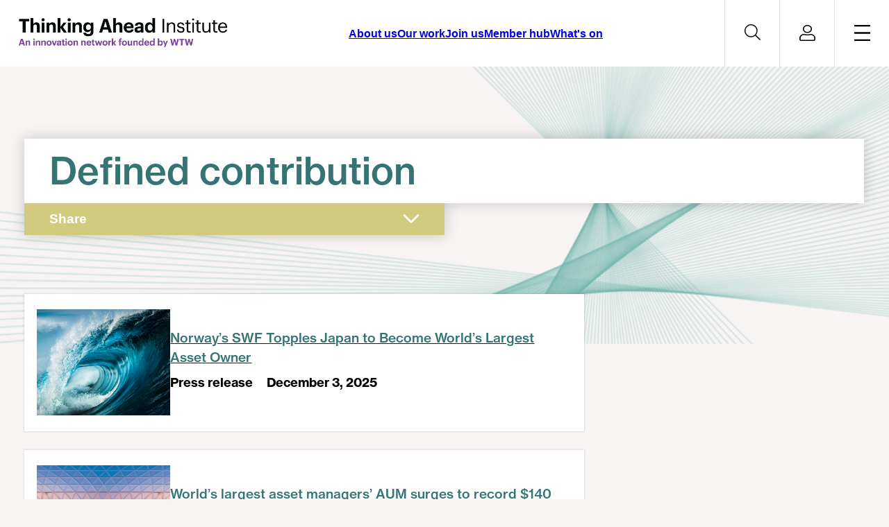

--- FILE ---
content_type: text/html; charset=UTF-8
request_url: https://www.thinkingaheadinstitute.org/topic/defined-contribution/
body_size: 15424
content:

	<!DOCTYPE html>
<!--[if lt IE 7]><html class="no-js ie ie6 lt-ie9 lt-ie8 lt-ie7" lang="en-GB"> <![endif]-->
<!--[if IE 7]><html class="no-js ie ie7 lt-ie9 lt-ie8" lang="en-GB"> <![endif]-->
<!--[if IE 8]><html class="no-js ie ie8 lt-ie9" lang="en-GB"> <![endif]-->
<!--[if gt IE 8]><!--><html class="no-js" lang="en-GB"> <!--<![endif]-->
<head>

	<meta charset="utf-8">
	<meta http-equiv="X-UA-Compatible" content="IE=edge,chrome=1">
	<meta name="viewport" content="width=device-width, initial-scale=1, maximum-scale=1, minimum-scale=1">
	<meta name="com.silverpop.brandeddomains" content="www.pages01.net,dev.willistowerswatson.com,test.willistowerswatson.com,test.towerswatson.com,uat.willistowerswatson.com,uat.towerswatson.com,www.towerswatson.com,www.willistowerswatson.com" />
	<meta name="com.silverpop.cothost" content="pod1.ibmmarketingcloud.com" />

	<link rel="apple-touch-icon" sizes="180x180" href="https://www.thinkingaheadinstitute.org/content/themes/pbc/src/images/favicons/apple-touch-icon.png">
	<link rel="icon" type="image/png" sizes="192x192" href="https://www.thinkingaheadinstitute.org/content/themes/pbc/src/images/favicons/android-chrome-192x192.png">
	<link rel="icon" type="image/png" sizes="512x512" href="https://www.thinkingaheadinstitute.org/content/themes/pbc/src/images/favicons/android-chrome-512x512.png">
	<link rel="icon" type="image/png" sizes="16x16" href="https://www.thinkingaheadinstitute.org/content/themes/pbc/src/images/favicons/favicon-16x16.png">
	<link rel="icon" type="image/png" sizes="32x32" href="https://www.thinkingaheadinstitute.org/content/themes/pbc/src/images/favicons/favicon-32x32.png">
	<link rel="shortcut icon" type="images/ico" href="https://www.thinkingaheadinstitute.org/content/themes/pbc/src/images/favicons/favicon.ico" />
	<link rel="manifest" href="https://www.thinkingaheadinstitute.org/content/themes/pbc/src/images/favicons/manifest.json">

	<!--[if lt IE 9]>
	<script>
		document.createElement('video');
	</script>
	<![endif]-->

	<!-- TrustArc -->
		<script async src="//consent.trustarc.com/notice?domain=thinkingaheadinstitute.org&c=teconsent&js=nj&noticeType=bb&text=true&gtm=1" crossorigin></script>
		<!-- End TrustArc --><meta name="google-site-verification" content="WrUGyH-N9vHzqHB6-isKKh0jugkce8rdenDOYq5rXFU" /><!-- Google Tag Manager -->
		<script>(function(w,d,s,l,i){
			w[l]=w[l]||[];w[l].push({
				'gtm.start':new Date().getTime(),
				event:'gtm.js'}
			);
			var f=d.getElementsByTagName(s)[0], j=d.createElement(s), dl=l!='dataLayer'?'&l='+l:'';
			j.async=true;
			j.src='https://www.googletagmanager.com/gtm.js?id='+i+dl;f.parentNode.insertBefore(j,f);
		})
		(window,document,'script','dataLayer','GTM-WWFMRN2');
		</script>
		<!-- End Google Tag Manager --><link rel="dns-prefetch" href="https://consent.trustarc.com"><link rel="dns-prefetch" href="https://www.googletagmanager.com/">	<meta name='robots' content='index, follow, max-image-preview:large, max-snippet:-1, max-video-preview:-1' />

	<title>Defined contribution Archives - Thinking Ahead Institute</title>
	<link rel="canonical" href="https://www.thinkingaheadinstitute.org/topic/defined-contribution/" />
	<link rel="next" href="https://www.thinkingaheadinstitute.org/topic/defined-contribution/page/2/" />
	<meta property="og:locale" content="en_GB" />
	<meta property="og:type" content="article" />
	<meta property="og:title" content="Defined contribution Archives - Thinking Ahead Institute" />
	<meta property="og:url" content="https://www.thinkingaheadinstitute.org/topic/defined-contribution/" />
	<meta property="og:site_name" content="Thinking Ahead Institute" />
	<meta name="twitter:card" content="summary_large_image" />
	<meta name="twitter:site" content="@InstituteTAG" />
	<script type="application/ld+json" class="yoast-schema-graph">{"@context":"https://schema.org","@graph":[{"@type":"CollectionPage","@id":"https://www.thinkingaheadinstitute.org/topic/defined-contribution/","url":"https://www.thinkingaheadinstitute.org/topic/defined-contribution/","name":"Defined contribution Archives - Thinking Ahead Institute","isPartOf":{"@id":"https://www.thinkingaheadinstitute.org/#website"},"primaryImageOfPage":{"@id":"https://www.thinkingaheadinstitute.org/topic/defined-contribution/#primaryimage"},"image":{"@id":"https://www.thinkingaheadinstitute.org/topic/defined-contribution/#primaryimage"},"thumbnailUrl":"https://www.thinkingaheadinstitute.org/content/uploads/2025/11/GettyImages-1373240601-scaled.jpg","breadcrumb":{"@id":"https://www.thinkingaheadinstitute.org/topic/defined-contribution/#breadcrumb"},"inLanguage":"en-GB"},{"@type":"ImageObject","inLanguage":"en-GB","@id":"https://www.thinkingaheadinstitute.org/topic/defined-contribution/#primaryimage","url":"https://www.thinkingaheadinstitute.org/content/uploads/2025/11/GettyImages-1373240601-scaled.jpg","contentUrl":"https://www.thinkingaheadinstitute.org/content/uploads/2025/11/GettyImages-1373240601-scaled.jpg","width":2560,"height":1707,"caption":"Close up detail of powerful teal blue wave breaking in open ocean on a bright sunny afternoon"},{"@type":"BreadcrumbList","@id":"https://www.thinkingaheadinstitute.org/topic/defined-contribution/#breadcrumb","itemListElement":[{"@type":"ListItem","position":1,"name":"Home","item":"https://www.thinkingaheadinstitute.org/"},{"@type":"ListItem","position":2,"name":"Defined contribution"}]},{"@type":"WebSite","@id":"https://www.thinkingaheadinstitute.org/#website","url":"https://www.thinkingaheadinstitute.org/","name":"Thinking Ahead Institute","description":"Welcome to the Thinking Ahead Institute website","potentialAction":[{"@type":"SearchAction","target":{"@type":"EntryPoint","urlTemplate":"https://www.thinkingaheadinstitute.org/?s={search_term_string}"},"query-input":{"@type":"PropertyValueSpecification","valueRequired":true,"valueName":"search_term_string"}}],"inLanguage":"en-GB"}]}</script>


<link rel='dns-prefetch' href='//s7.addthis.com' />
<link rel='dns-prefetch' href='//www.thinkingaheadinstitute.org' />
<link rel="alternate" type="application/rss+xml" title="Thinking Ahead Institute &raquo; Defined contribution Topics Feed" href="https://www.thinkingaheadinstitute.org/topic/defined-contribution/feed/" />
<style id='wp-img-auto-sizes-contain-inline-css' type='text/css'>
img:is([sizes=auto i],[sizes^="auto," i]){contain-intrinsic-size:3000px 1500px}
/*# sourceURL=wp-img-auto-sizes-contain-inline-css */
</style>
<style id='wp-block-library-inline-css' type='text/css'>
:root{--wp-block-synced-color:#7a00df;--wp-block-synced-color--rgb:122,0,223;--wp-bound-block-color:var(--wp-block-synced-color);--wp-editor-canvas-background:#ddd;--wp-admin-theme-color:#007cba;--wp-admin-theme-color--rgb:0,124,186;--wp-admin-theme-color-darker-10:#006ba1;--wp-admin-theme-color-darker-10--rgb:0,107,160.5;--wp-admin-theme-color-darker-20:#005a87;--wp-admin-theme-color-darker-20--rgb:0,90,135;--wp-admin-border-width-focus:2px}@media (min-resolution:192dpi){:root{--wp-admin-border-width-focus:1.5px}}.wp-element-button{cursor:pointer}:root .has-very-light-gray-background-color{background-color:#eee}:root .has-very-dark-gray-background-color{background-color:#313131}:root .has-very-light-gray-color{color:#eee}:root .has-very-dark-gray-color{color:#313131}:root .has-vivid-green-cyan-to-vivid-cyan-blue-gradient-background{background:linear-gradient(135deg,#00d084,#0693e3)}:root .has-purple-crush-gradient-background{background:linear-gradient(135deg,#34e2e4,#4721fb 50%,#ab1dfe)}:root .has-hazy-dawn-gradient-background{background:linear-gradient(135deg,#faaca8,#dad0ec)}:root .has-subdued-olive-gradient-background{background:linear-gradient(135deg,#fafae1,#67a671)}:root .has-atomic-cream-gradient-background{background:linear-gradient(135deg,#fdd79a,#004a59)}:root .has-nightshade-gradient-background{background:linear-gradient(135deg,#330968,#31cdcf)}:root .has-midnight-gradient-background{background:linear-gradient(135deg,#020381,#2874fc)}:root{--wp--preset--font-size--normal:16px;--wp--preset--font-size--huge:42px}.has-regular-font-size{font-size:1em}.has-larger-font-size{font-size:2.625em}.has-normal-font-size{font-size:var(--wp--preset--font-size--normal)}.has-huge-font-size{font-size:var(--wp--preset--font-size--huge)}.has-text-align-center{text-align:center}.has-text-align-left{text-align:left}.has-text-align-right{text-align:right}.has-fit-text{white-space:nowrap!important}#end-resizable-editor-section{display:none}.aligncenter{clear:both}.items-justified-left{justify-content:flex-start}.items-justified-center{justify-content:center}.items-justified-right{justify-content:flex-end}.items-justified-space-between{justify-content:space-between}.screen-reader-text{border:0;clip-path:inset(50%);height:1px;margin:-1px;overflow:hidden;padding:0;position:absolute;width:1px;word-wrap:normal!important}.screen-reader-text:focus{background-color:#ddd;clip-path:none;color:#444;display:block;font-size:1em;height:auto;left:5px;line-height:normal;padding:15px 23px 14px;text-decoration:none;top:5px;width:auto;z-index:100000}html :where(.has-border-color){border-style:solid}html :where([style*=border-top-color]){border-top-style:solid}html :where([style*=border-right-color]){border-right-style:solid}html :where([style*=border-bottom-color]){border-bottom-style:solid}html :where([style*=border-left-color]){border-left-style:solid}html :where([style*=border-width]){border-style:solid}html :where([style*=border-top-width]){border-top-style:solid}html :where([style*=border-right-width]){border-right-style:solid}html :where([style*=border-bottom-width]){border-bottom-style:solid}html :where([style*=border-left-width]){border-left-style:solid}html :where(img[class*=wp-image-]){height:auto;max-width:100%}:where(figure){margin:0 0 1em}html :where(.is-position-sticky){--wp-admin--admin-bar--position-offset:var(--wp-admin--admin-bar--height,0px)}@media screen and (max-width:600px){html :where(.is-position-sticky){--wp-admin--admin-bar--position-offset:0px}}

/*# sourceURL=wp-block-library-inline-css */
</style><style id='global-styles-inline-css' type='text/css'>
:root{--wp--preset--aspect-ratio--square: 1;--wp--preset--aspect-ratio--4-3: 4/3;--wp--preset--aspect-ratio--3-4: 3/4;--wp--preset--aspect-ratio--3-2: 3/2;--wp--preset--aspect-ratio--2-3: 2/3;--wp--preset--aspect-ratio--16-9: 16/9;--wp--preset--aspect-ratio--9-16: 9/16;--wp--preset--color--black: #000000;--wp--preset--color--cyan-bluish-gray: #abb8c3;--wp--preset--color--white: #FFFFFF;--wp--preset--color--pale-pink: #f78da7;--wp--preset--color--vivid-red: #cf2e2e;--wp--preset--color--luminous-vivid-orange: #ff6900;--wp--preset--color--luminous-vivid-amber: #fcb900;--wp--preset--color--light-green-cyan: #7bdcb5;--wp--preset--color--vivid-green-cyan: #00d084;--wp--preset--color--pale-cyan-blue: #8ed1fc;--wp--preset--color--vivid-cyan-blue: #0693e3;--wp--preset--color--vivid-purple: #9b51e0;--wp--preset--color--dark-teal: #347573;--wp--preset--color--olive-1: #897A27;--wp--preset--color--brick-1: #B55247;--wp--preset--color--blue-1: #2A3768;--wp--preset--color--goldenrod-1: #CC8436;--wp--preset--color--red-1: #832A2A;--wp--preset--color--green-2: #BAD3D0;--wp--preset--color--olive-2: #D8D2AD;--wp--preset--color--blue-2: #D0E3F7;--wp--preset--color--goldenrod-2: #F4EEDA;--wp--preset--color--red-2: #E0CDCD;--wp--preset--color--na-spacer-1: rgb(255,255,255);--wp--preset--color--green-3: #E2E8E7;--wp--preset--color--olive-3: #E5E3DA;--wp--preset--color--blue-3: #EDF4F9;--wp--preset--color--goldenrod-3: #FCF8EB;--wp--preset--color--red-3: #F2E4E4;--wp--preset--color--na-spacer-2: rgb(255,255,255);--wp--preset--color--gold: #D2CB7E;--wp--preset--color--grey: #BABABA;--wp--preset--color--pink: #953e6f;--wp--preset--color--purple: #702082;--wp--preset--color--turquoise: #53B6AB;--wp--preset--color--cream: #f8f4f4;--wp--preset--color--cool-gray: #53565a;--wp--preset--gradient--vivid-cyan-blue-to-vivid-purple: linear-gradient(135deg,rgb(6,147,227) 0%,rgb(155,81,224) 100%);--wp--preset--gradient--light-green-cyan-to-vivid-green-cyan: linear-gradient(135deg,rgb(122,220,180) 0%,rgb(0,208,130) 100%);--wp--preset--gradient--luminous-vivid-amber-to-luminous-vivid-orange: linear-gradient(135deg,rgb(252,185,0) 0%,rgb(255,105,0) 100%);--wp--preset--gradient--luminous-vivid-orange-to-vivid-red: linear-gradient(135deg,rgb(255,105,0) 0%,rgb(207,46,46) 100%);--wp--preset--gradient--very-light-gray-to-cyan-bluish-gray: linear-gradient(135deg,rgb(238,238,238) 0%,rgb(169,184,195) 100%);--wp--preset--gradient--cool-to-warm-spectrum: linear-gradient(135deg,rgb(74,234,220) 0%,rgb(151,120,209) 20%,rgb(207,42,186) 40%,rgb(238,44,130) 60%,rgb(251,105,98) 80%,rgb(254,248,76) 100%);--wp--preset--gradient--blush-light-purple: linear-gradient(135deg,rgb(255,206,236) 0%,rgb(152,150,240) 100%);--wp--preset--gradient--blush-bordeaux: linear-gradient(135deg,rgb(254,205,165) 0%,rgb(254,45,45) 50%,rgb(107,0,62) 100%);--wp--preset--gradient--luminous-dusk: linear-gradient(135deg,rgb(255,203,112) 0%,rgb(199,81,192) 50%,rgb(65,88,208) 100%);--wp--preset--gradient--pale-ocean: linear-gradient(135deg,rgb(255,245,203) 0%,rgb(182,227,212) 50%,rgb(51,167,181) 100%);--wp--preset--gradient--electric-grass: linear-gradient(135deg,rgb(202,248,128) 0%,rgb(113,206,126) 100%);--wp--preset--gradient--midnight: linear-gradient(135deg,rgb(2,3,129) 0%,rgb(40,116,252) 100%);--wp--preset--font-size--small: 13px;--wp--preset--font-size--medium: 20px;--wp--preset--font-size--large: 36px;--wp--preset--font-size--x-large: 42px;--wp--preset--font-size--normal: 16px;--wp--preset--font-size--huge: 6rem;--wp--preset--font-family--primary: Neue Haas Grotesk, Arial, sans-serif;--wp--preset--spacing--20: 0.44rem;--wp--preset--spacing--30: 0.67rem;--wp--preset--spacing--40: 1rem;--wp--preset--spacing--50: 1.5rem;--wp--preset--spacing--60: 2.25rem;--wp--preset--spacing--70: 3.38rem;--wp--preset--spacing--80: 5.06rem;--wp--preset--shadow--natural: 6px 6px 9px rgba(0, 0, 0, 0.2);--wp--preset--shadow--deep: 12px 12px 50px rgba(0, 0, 0, 0.4);--wp--preset--shadow--sharp: 6px 6px 0px rgba(0, 0, 0, 0.2);--wp--preset--shadow--outlined: 6px 6px 0px -3px rgb(255, 255, 255), 6px 6px rgb(0, 0, 0);--wp--preset--shadow--crisp: 6px 6px 0px rgb(0, 0, 0);--wp--custom--navigation--default--color: var(--wp--preset--color--dark-teal);--wp--custom--color--brand--primary: var(--wp--preset--color--dark-teal);}:root { --wp--style--global--content-size: 900px;--wp--style--global--wide-size: 1440px; }:where(body) { margin: 0; }.wp-site-blocks { padding-top: var(--wp--style--root--padding-top); padding-bottom: var(--wp--style--root--padding-bottom); }.has-global-padding { padding-right: var(--wp--style--root--padding-right); padding-left: var(--wp--style--root--padding-left); }.has-global-padding > .alignfull { margin-right: calc(var(--wp--style--root--padding-right) * -1); margin-left: calc(var(--wp--style--root--padding-left) * -1); }.has-global-padding :where(:not(.alignfull.is-layout-flow) > .has-global-padding:not(.wp-block-block, .alignfull)) { padding-right: 0; padding-left: 0; }.has-global-padding :where(:not(.alignfull.is-layout-flow) > .has-global-padding:not(.wp-block-block, .alignfull)) > .alignfull { margin-left: 0; margin-right: 0; }.wp-site-blocks > .alignleft { float: left; margin-right: 2em; }.wp-site-blocks > .alignright { float: right; margin-left: 2em; }.wp-site-blocks > .aligncenter { justify-content: center; margin-left: auto; margin-right: auto; }:where(.wp-site-blocks) > * { margin-block-start: 24px; margin-block-end: 0; }:where(.wp-site-blocks) > :first-child { margin-block-start: 0; }:where(.wp-site-blocks) > :last-child { margin-block-end: 0; }:root { --wp--style--block-gap: 24px; }:root :where(.is-layout-flow) > :first-child{margin-block-start: 0;}:root :where(.is-layout-flow) > :last-child{margin-block-end: 0;}:root :where(.is-layout-flow) > *{margin-block-start: 24px;margin-block-end: 0;}:root :where(.is-layout-constrained) > :first-child{margin-block-start: 0;}:root :where(.is-layout-constrained) > :last-child{margin-block-end: 0;}:root :where(.is-layout-constrained) > *{margin-block-start: 24px;margin-block-end: 0;}:root :where(.is-layout-flex){gap: 24px;}:root :where(.is-layout-grid){gap: 24px;}.is-layout-flow > .alignleft{float: left;margin-inline-start: 0;margin-inline-end: 2em;}.is-layout-flow > .alignright{float: right;margin-inline-start: 2em;margin-inline-end: 0;}.is-layout-flow > .aligncenter{margin-left: auto !important;margin-right: auto !important;}.is-layout-constrained > .alignleft{float: left;margin-inline-start: 0;margin-inline-end: 2em;}.is-layout-constrained > .alignright{float: right;margin-inline-start: 2em;margin-inline-end: 0;}.is-layout-constrained > .aligncenter{margin-left: auto !important;margin-right: auto !important;}.is-layout-constrained > :where(:not(.alignleft):not(.alignright):not(.alignfull)){max-width: var(--wp--style--global--content-size);margin-left: auto !important;margin-right: auto !important;}.is-layout-constrained > .alignwide{max-width: var(--wp--style--global--wide-size);}body .is-layout-flex{display: flex;}.is-layout-flex{flex-wrap: wrap;align-items: center;}.is-layout-flex > :is(*, div){margin: 0;}body .is-layout-grid{display: grid;}.is-layout-grid > :is(*, div){margin: 0;}body{background-color: var(--wp--preset--color--cream);font-family: var(--wp--preset--font-family--primary);font-weight: 300;--wp--style--root--padding-top: 0;--wp--style--root--padding-right: 1rem;--wp--style--root--padding-bottom: 0;--wp--style--root--padding-left: 1rem;}a:where(:not(.wp-element-button)){color: var(--wp--preset--color--dark-teal);text-decoration: none;}:root :where(a:where(:not(.wp-element-button)):hover){text-decoration: underline;}h1, h2, h3, h4, h5, h6{color: var(--wp--preset--color--dark-teal);}:root :where(.wp-element-button, .wp-block-button__link){background-color: #32373c;border-width: 0;color: #fff;font-family: inherit;font-size: inherit;font-style: inherit;font-weight: inherit;letter-spacing: inherit;line-height: inherit;padding-top: calc(0.667em + 2px);padding-right: calc(1.333em + 2px);padding-bottom: calc(0.667em + 2px);padding-left: calc(1.333em + 2px);text-decoration: none;text-transform: inherit;}.has-black-color{color: var(--wp--preset--color--black) !important;}.has-cyan-bluish-gray-color{color: var(--wp--preset--color--cyan-bluish-gray) !important;}.has-white-color{color: var(--wp--preset--color--white) !important;}.has-pale-pink-color{color: var(--wp--preset--color--pale-pink) !important;}.has-vivid-red-color{color: var(--wp--preset--color--vivid-red) !important;}.has-luminous-vivid-orange-color{color: var(--wp--preset--color--luminous-vivid-orange) !important;}.has-luminous-vivid-amber-color{color: var(--wp--preset--color--luminous-vivid-amber) !important;}.has-light-green-cyan-color{color: var(--wp--preset--color--light-green-cyan) !important;}.has-vivid-green-cyan-color{color: var(--wp--preset--color--vivid-green-cyan) !important;}.has-pale-cyan-blue-color{color: var(--wp--preset--color--pale-cyan-blue) !important;}.has-vivid-cyan-blue-color{color: var(--wp--preset--color--vivid-cyan-blue) !important;}.has-vivid-purple-color{color: var(--wp--preset--color--vivid-purple) !important;}.has-dark-teal-color{color: var(--wp--preset--color--dark-teal) !important;}.has-olive-1-color{color: var(--wp--preset--color--olive-1) !important;}.has-brick-1-color{color: var(--wp--preset--color--brick-1) !important;}.has-blue-1-color{color: var(--wp--preset--color--blue-1) !important;}.has-goldenrod-1-color{color: var(--wp--preset--color--goldenrod-1) !important;}.has-red-1-color{color: var(--wp--preset--color--red-1) !important;}.has-green-2-color{color: var(--wp--preset--color--green-2) !important;}.has-olive-2-color{color: var(--wp--preset--color--olive-2) !important;}.has-blue-2-color{color: var(--wp--preset--color--blue-2) !important;}.has-goldenrod-2-color{color: var(--wp--preset--color--goldenrod-2) !important;}.has-red-2-color{color: var(--wp--preset--color--red-2) !important;}.has-na-spacer-1-color{color: var(--wp--preset--color--na-spacer-1) !important;}.has-green-3-color{color: var(--wp--preset--color--green-3) !important;}.has-olive-3-color{color: var(--wp--preset--color--olive-3) !important;}.has-blue-3-color{color: var(--wp--preset--color--blue-3) !important;}.has-goldenrod-3-color{color: var(--wp--preset--color--goldenrod-3) !important;}.has-red-3-color{color: var(--wp--preset--color--red-3) !important;}.has-na-spacer-2-color{color: var(--wp--preset--color--na-spacer-2) !important;}.has-gold-color{color: var(--wp--preset--color--gold) !important;}.has-grey-color{color: var(--wp--preset--color--grey) !important;}.has-pink-color{color: var(--wp--preset--color--pink) !important;}.has-purple-color{color: var(--wp--preset--color--purple) !important;}.has-turquoise-color{color: var(--wp--preset--color--turquoise) !important;}.has-cream-color{color: var(--wp--preset--color--cream) !important;}.has-cool-gray-color{color: var(--wp--preset--color--cool-gray) !important;}.has-black-background-color{background-color: var(--wp--preset--color--black) !important;}.has-cyan-bluish-gray-background-color{background-color: var(--wp--preset--color--cyan-bluish-gray) !important;}.has-white-background-color{background-color: var(--wp--preset--color--white) !important;}.has-pale-pink-background-color{background-color: var(--wp--preset--color--pale-pink) !important;}.has-vivid-red-background-color{background-color: var(--wp--preset--color--vivid-red) !important;}.has-luminous-vivid-orange-background-color{background-color: var(--wp--preset--color--luminous-vivid-orange) !important;}.has-luminous-vivid-amber-background-color{background-color: var(--wp--preset--color--luminous-vivid-amber) !important;}.has-light-green-cyan-background-color{background-color: var(--wp--preset--color--light-green-cyan) !important;}.has-vivid-green-cyan-background-color{background-color: var(--wp--preset--color--vivid-green-cyan) !important;}.has-pale-cyan-blue-background-color{background-color: var(--wp--preset--color--pale-cyan-blue) !important;}.has-vivid-cyan-blue-background-color{background-color: var(--wp--preset--color--vivid-cyan-blue) !important;}.has-vivid-purple-background-color{background-color: var(--wp--preset--color--vivid-purple) !important;}.has-dark-teal-background-color{background-color: var(--wp--preset--color--dark-teal) !important;}.has-olive-1-background-color{background-color: var(--wp--preset--color--olive-1) !important;}.has-brick-1-background-color{background-color: var(--wp--preset--color--brick-1) !important;}.has-blue-1-background-color{background-color: var(--wp--preset--color--blue-1) !important;}.has-goldenrod-1-background-color{background-color: var(--wp--preset--color--goldenrod-1) !important;}.has-red-1-background-color{background-color: var(--wp--preset--color--red-1) !important;}.has-green-2-background-color{background-color: var(--wp--preset--color--green-2) !important;}.has-olive-2-background-color{background-color: var(--wp--preset--color--olive-2) !important;}.has-blue-2-background-color{background-color: var(--wp--preset--color--blue-2) !important;}.has-goldenrod-2-background-color{background-color: var(--wp--preset--color--goldenrod-2) !important;}.has-red-2-background-color{background-color: var(--wp--preset--color--red-2) !important;}.has-na-spacer-1-background-color{background-color: var(--wp--preset--color--na-spacer-1) !important;}.has-green-3-background-color{background-color: var(--wp--preset--color--green-3) !important;}.has-olive-3-background-color{background-color: var(--wp--preset--color--olive-3) !important;}.has-blue-3-background-color{background-color: var(--wp--preset--color--blue-3) !important;}.has-goldenrod-3-background-color{background-color: var(--wp--preset--color--goldenrod-3) !important;}.has-red-3-background-color{background-color: var(--wp--preset--color--red-3) !important;}.has-na-spacer-2-background-color{background-color: var(--wp--preset--color--na-spacer-2) !important;}.has-gold-background-color{background-color: var(--wp--preset--color--gold) !important;}.has-grey-background-color{background-color: var(--wp--preset--color--grey) !important;}.has-pink-background-color{background-color: var(--wp--preset--color--pink) !important;}.has-purple-background-color{background-color: var(--wp--preset--color--purple) !important;}.has-turquoise-background-color{background-color: var(--wp--preset--color--turquoise) !important;}.has-cream-background-color{background-color: var(--wp--preset--color--cream) !important;}.has-cool-gray-background-color{background-color: var(--wp--preset--color--cool-gray) !important;}.has-black-border-color{border-color: var(--wp--preset--color--black) !important;}.has-cyan-bluish-gray-border-color{border-color: var(--wp--preset--color--cyan-bluish-gray) !important;}.has-white-border-color{border-color: var(--wp--preset--color--white) !important;}.has-pale-pink-border-color{border-color: var(--wp--preset--color--pale-pink) !important;}.has-vivid-red-border-color{border-color: var(--wp--preset--color--vivid-red) !important;}.has-luminous-vivid-orange-border-color{border-color: var(--wp--preset--color--luminous-vivid-orange) !important;}.has-luminous-vivid-amber-border-color{border-color: var(--wp--preset--color--luminous-vivid-amber) !important;}.has-light-green-cyan-border-color{border-color: var(--wp--preset--color--light-green-cyan) !important;}.has-vivid-green-cyan-border-color{border-color: var(--wp--preset--color--vivid-green-cyan) !important;}.has-pale-cyan-blue-border-color{border-color: var(--wp--preset--color--pale-cyan-blue) !important;}.has-vivid-cyan-blue-border-color{border-color: var(--wp--preset--color--vivid-cyan-blue) !important;}.has-vivid-purple-border-color{border-color: var(--wp--preset--color--vivid-purple) !important;}.has-dark-teal-border-color{border-color: var(--wp--preset--color--dark-teal) !important;}.has-olive-1-border-color{border-color: var(--wp--preset--color--olive-1) !important;}.has-brick-1-border-color{border-color: var(--wp--preset--color--brick-1) !important;}.has-blue-1-border-color{border-color: var(--wp--preset--color--blue-1) !important;}.has-goldenrod-1-border-color{border-color: var(--wp--preset--color--goldenrod-1) !important;}.has-red-1-border-color{border-color: var(--wp--preset--color--red-1) !important;}.has-green-2-border-color{border-color: var(--wp--preset--color--green-2) !important;}.has-olive-2-border-color{border-color: var(--wp--preset--color--olive-2) !important;}.has-blue-2-border-color{border-color: var(--wp--preset--color--blue-2) !important;}.has-goldenrod-2-border-color{border-color: var(--wp--preset--color--goldenrod-2) !important;}.has-red-2-border-color{border-color: var(--wp--preset--color--red-2) !important;}.has-na-spacer-1-border-color{border-color: var(--wp--preset--color--na-spacer-1) !important;}.has-green-3-border-color{border-color: var(--wp--preset--color--green-3) !important;}.has-olive-3-border-color{border-color: var(--wp--preset--color--olive-3) !important;}.has-blue-3-border-color{border-color: var(--wp--preset--color--blue-3) !important;}.has-goldenrod-3-border-color{border-color: var(--wp--preset--color--goldenrod-3) !important;}.has-red-3-border-color{border-color: var(--wp--preset--color--red-3) !important;}.has-na-spacer-2-border-color{border-color: var(--wp--preset--color--na-spacer-2) !important;}.has-gold-border-color{border-color: var(--wp--preset--color--gold) !important;}.has-grey-border-color{border-color: var(--wp--preset--color--grey) !important;}.has-pink-border-color{border-color: var(--wp--preset--color--pink) !important;}.has-purple-border-color{border-color: var(--wp--preset--color--purple) !important;}.has-turquoise-border-color{border-color: var(--wp--preset--color--turquoise) !important;}.has-cream-border-color{border-color: var(--wp--preset--color--cream) !important;}.has-cool-gray-border-color{border-color: var(--wp--preset--color--cool-gray) !important;}.has-vivid-cyan-blue-to-vivid-purple-gradient-background{background: var(--wp--preset--gradient--vivid-cyan-blue-to-vivid-purple) !important;}.has-light-green-cyan-to-vivid-green-cyan-gradient-background{background: var(--wp--preset--gradient--light-green-cyan-to-vivid-green-cyan) !important;}.has-luminous-vivid-amber-to-luminous-vivid-orange-gradient-background{background: var(--wp--preset--gradient--luminous-vivid-amber-to-luminous-vivid-orange) !important;}.has-luminous-vivid-orange-to-vivid-red-gradient-background{background: var(--wp--preset--gradient--luminous-vivid-orange-to-vivid-red) !important;}.has-very-light-gray-to-cyan-bluish-gray-gradient-background{background: var(--wp--preset--gradient--very-light-gray-to-cyan-bluish-gray) !important;}.has-cool-to-warm-spectrum-gradient-background{background: var(--wp--preset--gradient--cool-to-warm-spectrum) !important;}.has-blush-light-purple-gradient-background{background: var(--wp--preset--gradient--blush-light-purple) !important;}.has-blush-bordeaux-gradient-background{background: var(--wp--preset--gradient--blush-bordeaux) !important;}.has-luminous-dusk-gradient-background{background: var(--wp--preset--gradient--luminous-dusk) !important;}.has-pale-ocean-gradient-background{background: var(--wp--preset--gradient--pale-ocean) !important;}.has-electric-grass-gradient-background{background: var(--wp--preset--gradient--electric-grass) !important;}.has-midnight-gradient-background{background: var(--wp--preset--gradient--midnight) !important;}.has-small-font-size{font-size: var(--wp--preset--font-size--small) !important;}.has-medium-font-size{font-size: var(--wp--preset--font-size--medium) !important;}.has-large-font-size{font-size: var(--wp--preset--font-size--large) !important;}.has-x-large-font-size{font-size: var(--wp--preset--font-size--x-large) !important;}.has-normal-font-size{font-size: var(--wp--preset--font-size--normal) !important;}.has-huge-font-size{font-size: var(--wp--preset--font-size--huge) !important;}.has-primary-font-family{font-family: var(--wp--preset--font-family--primary) !important;}
/*# sourceURL=global-styles-inline-css */
</style>

<link rel='stylesheet' id='block-styles-css' href='https://www.thinkingaheadinstitute.org/content/themes/pbc/dist/css/blocks.css' type='text/css' media='all' />
<link rel='stylesheet' id='tablepress-default-css' href='https://www.thinkingaheadinstitute.org/content/tablepress-combined.min.css?ver=4' type='text/css' media='all' />
<link rel='stylesheet' id='main-v2-css' href='https://www.thinkingaheadinstitute.org/content/themes/pbc/dist/css/site_v2.css?ver=1768837623' type='text/css' media='all' />
<script type="text/javascript" src="https://www.thinkingaheadinstitute.org/wordpress/wp-includes/js/jquery/jquery.min.js?ver=3.7.1" id="jquery-core-js"></script>
<script type="text/javascript" src="https://www.thinkingaheadinstitute.org/wordpress/wp-includes/js/jquery/jquery-migrate.min.js?ver=3.4.1" id="jquery-migrate-js"></script>
<link rel="https://api.w.org/" href="https://www.thinkingaheadinstitute.org/wp-json/" /><link rel="alternate" title="JSON" type="application/json" href="https://www.thinkingaheadinstitute.org/wp-json/wp/v2/topic/298" /><link rel="EditURI" type="application/rsd+xml" title="RSD" href="https://www.thinkingaheadinstitute.org/wordpress/xmlrpc.php?rsd" />
<style type="text/css">.recentcomments a{display:inline !important;padding:0 !important;margin:0 !important;}</style><style class='wp-fonts-local' type='text/css'>
@font-face{font-family:"Neue Haas Grotesk";font-style:normal;font-weight:300;font-display:fallback;src:url('https://www.thinkingaheadinstitute.org/content/themes/pbc/src/fonts/neue-haas-grotesk/NHaasGroteskDSW01-45Lt.woff2') format('woff2'), url('https://www.thinkingaheadinstitute.org/content/themes/pbc/src/fonts/neue-haas-grotesk/NHaasGroteskDSW01-45Lt.woff') format('woff');}
@font-face{font-family:"Neue Haas Grotesk";font-style:italic;font-weight:300;font-display:fallback;src:url('https://www.thinkingaheadinstitute.org/content/themes/pbc/src/fonts/neue-haas-grotesk/NHaasGroteskDSW01-46LtI.woff2') format('woff2'), url('https://www.thinkingaheadinstitute.org/content/themes/pbc/src/fonts/neue-haas-grotesk/NHaasGroteskDSW01-46LtI.woff') format('woff');}
@font-face{font-family:"Neue Haas Grotesk";font-style:normal;font-weight:400;font-display:fallback;src:url('https://www.thinkingaheadinstitute.org/content/themes/pbc/src/fonts/neue-haas-grotesk/NeueHaasGroteskTextW01.woff2') format('woff2'), url('https://www.thinkingaheadinstitute.org/content/themes/pbc/src/fonts/neue-haas-grotesk/NeueHaasGroteskTextW01.woff') format('woff');}
@font-face{font-family:"Neue Haas Grotesk";font-style:italic;font-weight:400;font-display:fallback;src:url('https://www.thinkingaheadinstitute.org/content/themes/pbc/src/fonts/neue-haas-grotesk/NHaasGroteskTXW01-56It.woff2') format('woff2'), url('https://www.thinkingaheadinstitute.org/content/themes/pbc/src/fonts/neue-haas-grotesk/NHaasGroteskTXW01-56It.woff') format('woff');}
@font-face{font-family:"Neue Haas Grotesk";font-style:normal;font-weight:600;font-display:fallback;src:url('https://www.thinkingaheadinstitute.org/content/themes/pbc/src/fonts/neue-haas-grotesk/NHaasGroteskTXW01-65Md.woff2') format('woff2'), url('https://www.thinkingaheadinstitute.org/content/themes/pbc/src/fonts/neue-haas-grotesk/NHaasGroteskTXW01-65Md.woff') format('woff');}
@font-face{font-family:"Neue Haas Grotesk";font-style:italic;font-weight:600;font-display:fallback;src:url('https://www.thinkingaheadinstitute.org/content/themes/pbc/src/fonts/neue-haas-grotesk/NHaasGroteskTXW01-66Mdi.woff2') format('woff2'), url('https://www.thinkingaheadinstitute.org/content/themes/pbc/src/fonts/neue-haas-grotesk/NHaasGroteskTXW01-66Mdi.woff') format('woff');}
@font-face{font-family:"Neue Haas Grotesk";font-style:normal;font-weight:700;font-display:fallback;src:url('https://www.thinkingaheadinstitute.org/content/themes/pbc/src/fonts/neue-haas-grotesk/NHaasGroteskTXW01-75Bd.woff2') format('woff2'), url('https://www.thinkingaheadinstitute.org/content/themes/pbc/src/fonts/neue-haas-grotesk/NHaasGroteskTXW01-75Bd.woff') format('woff');}
@font-face{font-family:"Neue Haas Grotesk";font-style:italic;font-weight:700;font-display:fallback;src:url('https://www.thinkingaheadinstitute.org/content/themes/pbc/src/fonts/neue-haas-grotesk/NHaasGroteskTXW01-76BdI.woff2') format('woff2'), url('https://www.thinkingaheadinstitute.org/content/themes/pbc/src/fonts/neue-haas-grotesk/NHaasGroteskTXW01-76BdI.woff') format('woff');}
</style>
<style id="uagb-style-conditional-extension">@media (min-width: 1025px){body .uag-hide-desktop.uagb-google-map__wrap,body .uag-hide-desktop{display:none !important}}@media (min-width: 768px) and (max-width: 1024px){body .uag-hide-tab.uagb-google-map__wrap,body .uag-hide-tab{display:none !important}}@media (max-width: 767px){body .uag-hide-mob.uagb-google-map__wrap,body .uag-hide-mob{display:none !important}}</style>		<style type="text/css" id="wp-custom-css">
			.wp-block-html details.tai-accordion > summary {
  font-size: 1.4rem !important; /* title */
  font-weight: 700 !important;
}

.wp-block-html details.tai-accordion > ul li {
  font-size: 0.85rem !important; /* body */
  line-height: 1.4 !important;
}
.related-pages-heading {
    border-bottom: 2px solid #000; /* black underline, adjust color/thickness */
    display: inline-block; /* underline matches text width */
    padding-bottom: 5px;
    margin-bottom: 15px;
}
		</style>
		

</head>		

<body class="archive tax-topic term-defined-contribution term-298 wp-embed-responsive wp-theme-pbc">

	<!-- Google Tag Manager (noscript) -->
		<noscript><iframe src="https://www.googletagmanager.com/ns.html?id=GTM-WWFMRN2"
		height="0" width="0" style="display:none;visibility:hidden"></iframe></noscript>
		<!-- End Google Tag Manager (noscript) -->
	<div class="menu-fullscreen">
	<div class="menu-fullscreen__close">
		<svg xmlns="http://www.w3.org/2000/svg" x="0px" y="0px" viewBox="0 0 460.775 460.775">
			<path d="M285.08,230.397L456.218,59.27c6.076-6.077,6.076-15.911,0-21.986L423.511,4.565c-2.913-2.911-6.866-4.55-10.992-4.55
			c-4.127,0-8.08,1.639-10.993,4.55l-171.138,171.14L59.25,4.565c-2.913-2.911-6.866-4.55-10.993-4.55
			c-4.126,0-8.08,1.639-10.992,4.55L4.558,37.284c-6.077,6.075-6.077,15.909,0,21.986l171.138,171.128L4.575,401.505
			c-6.074,6.077-6.074,15.911,0,21.986l32.709,32.719c2.911,2.911,6.865,4.55,10.992,4.55c4.127,0,8.08-1.639,10.994-4.55
			l171.117-171.12l171.118,171.12c2.913,2.911,6.866,4.55,10.993,4.55c4.128,0,8.081-1.639,10.992-4.55l32.709-32.719
			c6.074-6.075,6.074-15.909,0-21.986L285.08,230.397z" />
		</svg>
	</div>
	<div class="container">
		<div class="menu-fullscreen__left">
			<h3 class="wp-block-heading has-white-color">Our Hubs</h3>
			<hr class="wp-block-separator has-text-color has-white-color has-alpha-channel-opacity has-white-background-color has-background">
			<ul class="menu-fullscreen__menu menu-fullscreen__menu--left">
								<li class="menu-fullscreen__menu-item">
					<a href="https://www.thinkingaheadinstitute.org/research-papers/global-dc-peer-study/" class="menu-item menu-item-type-post_type menu-item-object-research-papers menu-item-27697">Defined contribution</a>
				</li>
								<li class="menu-fullscreen__menu-item">
					<a href="https://www.thinkingaheadinstitute.org/research-papers/tai-global-wealth-study-2025/" class="menu-item menu-item-type-post_type menu-item-object-research-papers menu-item-27698">Wealth</a>
				</li>
								<li class="menu-fullscreen__menu-item">
					<a href="https://www.thinkingaheadinstitute.org/research-papers/total-portfolio-approach-tpa-hub/" class="menu-item menu-item-type-post_type menu-item-object-research-papers menu-item-27699">Total Portfolio Approach</a>
				</li>
								<li class="menu-fullscreen__menu-item">
					<a href="https://www.thinkingaheadinstitute.org/topic/governance/" class="menu-item menu-item-type-taxonomy menu-item-object-topic menu-item-27700">Governance</a>
				</li>
								<li class="menu-fullscreen__menu-item">
					<a href="https://www.thinkingaheadinstitute.org/sustainability/" class="menu-item menu-item-type-post_type menu-item-object-page menu-item-13469">Sustainability</a>
				</li>
								<li class="menu-fullscreen__menu-item">
					<a href="https://www.thinkingaheadinstitute.org/member-hub/" class="menu-item menu-item-type-post_type menu-item-object-page menu-item-14026">Member hub</a>
				</li>
							</ul>
		</div>
		<div class="menu-fullscreen__right">
			<ul class="menu-fullscreen__menu menu-fullscreen__menu--centre">
												<li class="menu-fullscreen__menu-item">
					<a href="https://www.thinkingaheadinstitute.org/about-the-thinking-ahead-institute/" class="menu-item menu-item-type-post_type menu-item-object-page menu-item-9659">About us</a>
				</li>
																<li class="menu-fullscreen__menu-item">
					<a href="https://www.thinkingaheadinstitute.org/research-activities-2026/" class="menu-item menu-item-type-post_type menu-item-object-page menu-item-28874">Research activities 2026</a>
				</li>
																<li class="menu-fullscreen__menu-item">
					<a href="https://www.thinkingaheadinstitute.org/meet-the-team/" class="menu-item menu-item-type-post_type menu-item-object-page menu-item-13752">Our team</a>
				</li>
																<li class="menu-fullscreen__menu-item">
					<a href="https://www.thinkingaheadinstitute.org/institute-newsletters/" class="menu-item menu-item-type-post_type menu-item-object-page menu-item-9579">Institute newsletters</a>
				</li>
																<li class="menu-fullscreen__menu-item">
					<a href="https://www.thinkingaheadinstitute.org/thinking-ahead-institute-integrated-reports/" class="menu-item menu-item-type-post_type menu-item-object-page menu-item-16025">Integrated reports</a>
				</li>
																<li class="menu-fullscreen__menu-item">
					<a href="https://www.thinkingaheadinstitute.org/contact-us/" class="menu-item menu-item-type-post_type menu-item-object-page menu-item-9580">Contact us</a>
				</li>
																											</ul>
			<ul class="menu-fullscreen__menu menu-fullscreen__menu--right">
												<li class="menu-fullscreen__menu-item">
					<a href="https://www.thinkingaheadinstitute.org/2026-events/" class="menu-item menu-item-type-post_type menu-item-object-page menu-item-28873">2026 Events</a>
				</li>
																<li class="menu-fullscreen__menu-item">
					<a href="https://www.thinkingaheadinstitute.org/research-papers/industry-studies/" class="menu-item menu-item-type-post_type menu-item-object-research-papers menu-item-9587">Global industry studies</a>
				</li>
																<li class="menu-fullscreen__menu-item">
					<a href="https://www.thinkingaheadinstitute.org/podcasts/" class="menu-item menu-item-type-post_type menu-item-object-page menu-item-15939">Podcasts</a>
				</li>
																<li class="menu-fullscreen__menu-item">
					<a href="https://www.thinkingaheadinstitute.org/library/" class="menu-item menu-item-type-post_type menu-item-object-page menu-item-9665">Library</a>
				</li>
																<li class="menu-fullscreen__menu-item">
					<a href="https://www.thinkingaheadinstitute.org/news/" class="menu-item menu-item-type-post_type_archive menu-item-object-news menu-item-17815">News and insights</a>
				</li>
																<li class="menu-fullscreen__menu-item">
					<a href="https://www.thinkingaheadinstitute.org/training/" class="menu-item menu-item-type-post_type menu-item-object-page menu-item-20763">Training</a>
				</li>
																<li class="menu-fullscreen__menu-item">
					<a href="https://www.thinkingaheadinstitute.org/one-to-one-sessions/" class="menu-item menu-item-type-post_type menu-item-object-page menu-item-21023">Projects</a>
				</li>
											</ul>
		</div>
	</div>
</div>

<header class="header">
	
		<div class="header__item">
			<a href="https://www.thinkingaheadinstitute.org">
				<img src="https://www.thinkingaheadinstitute.org/content/themes/pbc/src/images/header/thinking-ahead-institute-logo.png" class="header__logo" />
			</a>
		</div>
		<div class="header__item">

			<ul class="header__top-menu navigation">
								<li class="header__top-menu__item menu-item menu-item-type-post_type menu-item-object-page menu-item-27215">
					<a href="https://www.thinkingaheadinstitute.org/about-the-thinking-ahead-institute/">About us</a>

					
				</li>
								<li class="header__top-menu__item menu-item menu-item-type-post_type menu-item-object-page menu-item-27820">
					<a href="https://www.thinkingaheadinstitute.org/our-work/">Our work</a>

					
				</li>
								<li class="header__top-menu__item menu-item menu-item-type-custom menu-item-object-custom menu-item-27218">
					<a href="https://www.thinkingaheadinstitute.org/joining-the-thinking-ahead-institute/">Join us</a>

					
				</li>
								<li class="header__top-menu__item menu-item menu-item-type-post_type menu-item-object-page menu-item-27220">
					<a href="https://www.thinkingaheadinstitute.org/member-hub/">Member hub</a>

					
				</li>
								<li class="header__top-menu__item menu-item menu-item-type-custom menu-item-object-custom menu-item-29178 menu-item-has-children">
					<a href="#">What's on</a>

											<ul class="sub-menu">
															<li class="nav-drop-item">
									<a
										href="https://www.thinkingaheadinstitute.org/2026-events/"
										
									>Upcoming events</a>
								</li>
															<li class="nav-drop-item">
									<a
										href="https://www.thinkingaheadinstitute.org/thinking-ahead-institute-past-events/"
										
									>Past events</a>
								</li>
													</ul>
					
				</li>
							</ul>
			
		</div>
		<div class="header__item">
			<div class="header__top-icons">
				<div class="header__top-icon">
					<a href="https://www.thinkingaheadinstitute.org/search" title="Search">
						<svg width="24" height="24" viewBox="0 0 24 24" fill="none" xmlns="http://www.w3.org/2000/svg">
							<path d="M23.8394 21.6344L18.0444 15.8395C17.9411 15.7361 17.8063 15.6822 17.6626 15.6822H17.1999C18.7407 14.0156 19.6841 11.792 19.6841 9.34375C19.6841 4.18223 15.5019 0 10.3403 0C5.17881 0 0.996582 4.18223 0.996582 9.34375C0.996582 14.5053 5.17881 18.6875 10.3403 18.6875C12.7886 18.6875 15.0122 17.7441 16.6788 16.2078V16.666C16.6788 16.8098 16.7372 16.9445 16.836 17.0479L22.631 22.8428C22.8421 23.0539 23.1835 23.0539 23.3946 22.8428L23.8394 22.398C24.0505 22.1869 24.0505 21.8455 23.8394 21.6344ZM10.3403 17.25C5.96943 17.25 2.43408 13.7146 2.43408 9.34375C2.43408 4.97285 5.96943 1.4375 10.3403 1.4375C14.7112 1.4375 18.2466 4.97285 18.2466 9.34375C18.2466 13.7146 14.7112 17.25 10.3403 17.25Z" />
						</svg>
					</a>
				</div>
				<div class="header__top-icon">
										<button data-micromodal-trigger="modal-login" title="Login">
						<svg width="24" height="24" viewBox="0 0 24 24" fill="none" xmlns="http://www.w3.org/2000/svg">
							<path d="M17.0986 12.9381C15.6251 12.9381 14.9166 13.6569 12.4984 13.6569C10.0802 13.6569 9.37678 12.9381 7.89814 12.9381C4.08858 12.9381 0.997803 15.6426 0.997803 18.9759V20.8448C0.997803 22.0353 2.10165 23.0011 3.46221 23.0011H21.5345C22.8951 23.0011 23.9989 22.0353 23.9989 20.8448V18.9759C23.9989 15.6426 20.9082 12.9381 17.0986 12.9381ZM22.356 20.8448C22.356 21.2401 21.9863 21.5636 21.5345 21.5636H3.46221C3.0104 21.5636 2.64074 21.2401 2.64074 20.8448V18.9759C2.64074 16.4377 4.99733 14.3757 7.89814 14.3757C8.90444 14.3757 9.9056 15.0945 12.4984 15.0945C15.086 15.0945 16.0923 14.3757 17.0986 14.3757C19.9994 14.3757 22.356 16.4377 22.356 18.9759V20.8448ZM12.4984 11.5006C16.1282 11.5006 19.0701 8.92641 19.0701 5.75028C19.0701 2.57415 16.1282 0 12.4984 0C8.8685 0 5.92661 2.57415 5.92661 5.75028C5.92661 8.92641 8.8685 11.5006 12.4984 11.5006ZM12.4984 1.43757C15.2143 1.43757 17.4272 3.3738 17.4272 5.75028C17.4272 8.12676 15.2143 10.063 12.4984 10.063C9.78238 10.063 7.56955 8.12676 7.56955 5.75028C7.56955 3.3738 9.78238 1.43757 12.4984 1.43757Z" />
						</svg>
					</button>
									</div>
				<div class="header__top-icon toggle-menu">
					<svg width="24" height="24" viewBox="0 0 24 24" fill="none" xmlns="http://www.w3.org/2000/svg">
						<path d="M23.6919 2.32596H1.30683C1.22513 2.32596 1.14678 2.28511 1.08901 2.21241C1.03123 2.13971 0.998779 2.04111 0.998779 1.9383V0.387659C0.998779 0.284846 1.03123 0.186243 1.08901 0.113543C1.14678 0.0408428 1.22513 0 1.30683 0H23.6919C23.7736 0 23.8519 0.0408428 23.9097 0.113543C23.9674 0.186243 23.9999 0.284846 23.9999 0.387659V1.9383C23.9999 2.04111 23.9674 2.13971 23.9097 2.21241C23.8519 2.28511 23.7736 2.32596 23.6919 2.32596ZM23.6919 12.6635H1.30683C1.22513 12.6635 1.14678 12.6227 1.08901 12.55C1.03123 12.4773 0.998779 12.3787 0.998779 12.2759V10.7252C0.998779 10.6224 1.03123 10.5238 1.08901 10.4511C1.14678 10.3784 1.22513 10.3376 1.30683 10.3376H23.6919C23.7736 10.3376 23.8519 10.3784 23.9097 10.4511C23.9674 10.5238 23.9999 10.6224 23.9999 10.7252V12.2759C23.9999 12.3787 23.9674 12.4773 23.9097 12.55C23.8519 12.6227 23.7736 12.6635 23.6919 12.6635ZM23.6919 23.0011H1.30683C1.22513 23.0011 1.14678 22.9603 1.08901 22.8876C1.03123 22.8149 0.998779 22.7163 0.998779 22.6135V21.0628C0.998779 20.96 1.03123 20.8614 1.08901 20.7887C1.14678 20.716 1.22513 20.6752 1.30683 20.6752H23.6919C23.7736 20.6752 23.8519 20.716 23.9097 20.7887C23.9674 20.8614 23.9999 20.96 23.9999 21.0628V22.6135C23.9999 22.7163 23.9674 22.8149 23.9097 22.8876C23.8519 22.9603 23.7736 23.0011 23.6919 23.0011Z" />
					</svg>
				</div>
			</div>
		</div>

</header>
		
		
		<div class="hero hero--2" style="background-image: url('https://www.thinkingaheadinstitute.org/content/themes/pbc/src/images/heros/hero-fallback.png');">
	<div class="container-fluid">
		<div class="row">
			<div class="col-sm-12">
				<div class="hero__content hero__content--2">
					<h1>Defined contribution</h1>

					
					<div class="hero__footer">
												<div class="hero__footer-group">
							<div class="hero__footer-item background-colour--gold">
								<p>Share</p>
								<span class="icon-component" >
	<svg width="24" height="13" viewBox="0 0 24 13" fill="none" xmlns="http://www.w3.org/2000/svg">
	<path d="M23.3169 1.19733L22.2886 0.180948C22.0445 -0.0603159 21.6498 -0.0603159 21.4057 0.180948L12 9.45676L2.59433 0.180948C2.35023 -0.0603159 1.95552 -0.0603159 1.71141 0.180948L0.683076 1.19733C0.438975 1.4386 0.438975 1.82873 0.683076 2.06999L11.5585 12.8191C11.8026 13.0603 12.1974 13.0603 12.4415 12.8191L23.3169 2.06999C23.561 1.82873 23.561 1.4386 23.3169 1.19733Z" fill="white"/>
</svg>
</span>							</div>
							<div class="hero__footer-item hero__footer-item--hidden background-colour--gold-light">
								<p>
									<a href="https://www.addtoany.com/add_to/facebook?linkurl=&amp;linkname=Defined%20contribution" target="_blank">Facebook</a>
								</p>
							</div>
														<div class="hero__footer-item hero__footer-item--hidden background-colour--gold-light">
								<p>
									<a href="https://www.addtoany.com/add_to/linkedin?linkurl=&amp;linkname=Defined%20contribution" target="_blank">LinkedIn</a>
								</p>
							</div>
							<div class="hero__footer-item hero__footer-item--hidden background-colour--gold-light">
								<p>
									<a href="https://www.addtoany.com/add_to/email?linkurl=&amp;linkname=Defined%20contribution" target="_blank">Email</a>
								</p>
							</div>
						</div>
											</div>

				</div>
			</div>
		</div>
	</div>
</div>	
		<div class="container-fluid container--overlap-large">
		<div class="row">
			<div class="col-md-12">
				<article>
                    <div class="wp-block-columns is-layout-flex wp-container-3">
                        <div class="wp-block-column is-layout-flow" style="flex-basis:66.66%">
                                                            <div class="card card--results">
	<div class="card__image">
		<a href=https://www.thinkingaheadinstitute.org/news/article/norways-swf-topples-japan-to-become-worlds-largest-asset-owner/>
			<img src=https://www.thinkingaheadinstitute.org/content/uploads/2025/11/GettyImages-1373240601-scaled.jpg />
		</a>
	</div>
	<div class="card__content">
		<div class="card__title">
			<a href=https://www.thinkingaheadinstitute.org/news/article/norways-swf-topples-japan-to-become-worlds-largest-asset-owner/>
				<p>Norway’s SWF Topples Japan to Become World’s Largest Asset Owner</p>
			</a>
		</div>
		<div class="card__meta">
			<ul>
				<li>Press release</li>
				<li>December 3, 2025</li>
							</ul>
		</div>
		<div class="card__excerpt">
			
		</div>
	</div>
</div>                                                            <div class="card card--results">
	<div class="card__image">
		<a href=https://www.thinkingaheadinstitute.org/news/article/worlds-largest-asset-managers-aum-surges-to-record-140-trillion-driven-by-north-america-and-passives/>
			<img src=https://www.thinkingaheadinstitute.org/content/uploads/2025/11/gettyimages_1489650472-scaled.jpg />
		</a>
	</div>
	<div class="card__content">
		<div class="card__title">
			<a href=https://www.thinkingaheadinstitute.org/news/article/worlds-largest-asset-managers-aum-surges-to-record-140-trillion-driven-by-north-america-and-passives/>
				<p>World’s largest asset managers’ AUM surges to record $140 trillion, driven by North America and passives</p>
			</a>
		</div>
		<div class="card__meta">
			<ul>
				<li>Press release</li>
				<li>November 7, 2025</li>
							</ul>
		</div>
		<div class="card__excerpt">
			
		</div>
	</div>
</div>                                                            <div class="card card--results">
	<div class="card__image">
		<a href=https://www.thinkingaheadinstitute.org/news/article/top-pension-funds-reach-all-time-global-record/>
			<img src=https://www.thinkingaheadinstitute.org/content/uploads/2025/09/gettyimages_2214850112_sm-scaled.jpg />
		</a>
	</div>
	<div class="card__content">
		<div class="card__title">
			<a href=https://www.thinkingaheadinstitute.org/news/article/top-pension-funds-reach-all-time-global-record/>
				<p>Top pension funds reach all-time global record</p>
			</a>
		</div>
		<div class="card__meta">
			<ul>
				<li>Press release</li>
				<li>September 8, 2025</li>
							</ul>
		</div>
		<div class="card__excerpt">
			
		</div>
	</div>
</div>                                                            <div class="card card--results">
	<div class="card__image">
		<a href=https://www.thinkingaheadinstitute.org/news/article/despite-good-progress-global-dc-organisations-fear-for-their-members-retirements/>
			<img src=https://www.thinkingaheadinstitute.org/content/uploads/2025/05/gettyimages_1026427416-scaled.jpg />
		</a>
	</div>
	<div class="card__content">
		<div class="card__title">
			<a href=https://www.thinkingaheadinstitute.org/news/article/despite-good-progress-global-dc-organisations-fear-for-their-members-retirements/>
				<p>Despite good progress, global DC organisations fear for their members’ retirements </p>
			</a>
		</div>
		<div class="card__meta">
			<ul>
				<li>Press release</li>
				<li>July 28, 2025</li>
							</ul>
		</div>
		<div class="card__excerpt">
			
		</div>
	</div>
</div>                                                            <div class="card card--results">
	<div class="card__image">
		<a href=https://www.thinkingaheadinstitute.org/news/article/defined-contributions-peer-study-2025/>
			<img src=https://www.thinkingaheadinstitute.org/content/uploads/2018/11/Butterfly-scaled.jpg />
		</a>
	</div>
	<div class="card__content">
		<div class="card__title">
			<a href=https://www.thinkingaheadinstitute.org/news/article/defined-contributions-peer-study-2025/>
				<p>Global DC Peer Study 2025 | London | Event slides</p>
			</a>
		</div>
		<div class="card__meta">
			<ul>
				<li>Symposium</li>
				<li>June 6, 2025</li>
									<li>
						<div class="pill">
							<p>Member Exclusive</p>
						</div>
					</li>
							</ul>
		</div>
		<div class="card__excerpt">
			
		</div>
	</div>
</div>                                                            <div class="card card--results">
	<div class="card__image">
		<a href=https://www.thinkingaheadinstitute.org/news/article/the-public-sector-is-sticking-with-db-pension-schemes-is-it-for-long/>
			<img src=https://www.thinkingaheadinstitute.org/content/uploads/2023/10/line-art-6-e1696937871964.png />
		</a>
	</div>
	<div class="card__content">
		<div class="card__title">
			<a href=https://www.thinkingaheadinstitute.org/news/article/the-public-sector-is-sticking-with-db-pension-schemes-is-it-for-long/>
				<p>The public sector is sticking with DB pension schemes – is it for long?</p>
			</a>
		</div>
		<div class="card__meta">
			<ul>
				<li>Investment insight</li>
				<li>June 15, 2023</li>
							</ul>
		</div>
		<div class="card__excerpt">
			
		</div>
	</div>
</div>                                                            <div class="card card--results">
	<div class="card__image">
		<a href=https://www.thinkingaheadinstitute.org/news/article/the-future-of-defined-benefit-pensions/>
			<img src=https://www.thinkingaheadinstitute.org/content/uploads/2023/10/line-art-6-e1696937871964.png />
		</a>
	</div>
	<div class="card__content">
		<div class="card__title">
			<a href=https://www.thinkingaheadinstitute.org/news/article/the-future-of-defined-benefit-pensions/>
				<p>The future of defined benefit pensions</p>
			</a>
		</div>
		<div class="card__meta">
			<ul>
				<li>Investment insight</li>
				<li>January 19, 2023</li>
							</ul>
		</div>
		<div class="card__excerpt">
			
		</div>
	</div>
</div>                                                            <div class="card card--results">
	<div class="card__image">
		<a href=https://www.thinkingaheadinstitute.org/news/article/the-road-to-hell-is-paved-with-good-intentions/>
			<img src=https://www.thinkingaheadinstitute.org/content/uploads/2023/10/line-art-6-e1696937871964.png />
		</a>
	</div>
	<div class="card__content">
		<div class="card__title">
			<a href=https://www.thinkingaheadinstitute.org/news/article/the-road-to-hell-is-paved-with-good-intentions/>
				<p>The road to hell is paved with good intentions</p>
			</a>
		</div>
		<div class="card__meta">
			<ul>
				<li>Investment insight</li>
				<li>January 20, 2021</li>
							</ul>
		</div>
		<div class="card__excerpt">
			
		</div>
	</div>
</div>                                                            <div class="card card--results">
	<div class="card__image">
		<a href=https://www.thinkingaheadinstitute.org/news/article/the-next-ten-years-of-the-defined-contribution-system-are-set-to-be-more-interesting-than-the-last-ten/>
			<img src=https://www.thinkingaheadinstitute.org/content/uploads/2023/10/line-art-6-e1696937871964.png />
		</a>
	</div>
	<div class="card__content">
		<div class="card__title">
			<a href=https://www.thinkingaheadinstitute.org/news/article/the-next-ten-years-of-the-defined-contribution-system-are-set-to-be-more-interesting-than-the-last-ten/>
				<p>The next ten years of the defined contribution system are set to be more interesting than the last ten</p>
			</a>
		</div>
		<div class="card__meta">
			<ul>
				<li>Investment insight</li>
				<li>October 14, 2019</li>
							</ul>
		</div>
		<div class="card__excerpt">
			
		</div>
	</div>
</div>                                                            <div class="card card--results">
	<div class="card__image">
		<a href=https://www.thinkingaheadinstitute.org/news/article/thirdgeneration-dc-plans-to-emerge-within-5-10-years/>
			<img src=https://www.thinkingaheadinstitute.org/content/uploads/2021/12/line-art-2.png />
		</a>
	</div>
	<div class="card__content">
		<div class="card__title">
			<a href=https://www.thinkingaheadinstitute.org/news/article/thirdgeneration-dc-plans-to-emerge-within-5-10-years/>
				<p>Third generation DC plans to emerge within 5-10 years</p>
			</a>
		</div>
		<div class="card__meta">
			<ul>
				<li>Article</li>
				<li>October 14, 2019</li>
							</ul>
		</div>
		<div class="card__excerpt">
			
		</div>
	</div>
</div>                                                        				                <div class="react-paginate">
    <ul class="react-paginate__list">
        <li class="react-paginate__item react-paginate__item--previous react-paginate__item--disabled">
            <a class=" " tabindex="-1" role="button" aria-disabled="true" aria-label="Previous page" rel="prev" >
                <svg width="22" height="22" viewBox="0 0 22 22" fill="none" xmlns="http://www.w3.org/2000/svg"><path d="M11.5214 21.3755L11.8593 21.0414C12.0832 20.8199 12.0832 20.4608 11.8593 20.2393L3.33069 11.8034L21.2909 11.8034C21.6075 11.8034 21.8643 11.5495 21.8643 11.2363V10.7637C21.8643 10.4505 21.6075 10.1965 21.2909 10.1965L3.33069 10.1965L11.8593 1.76065C12.0832 1.53919 12.0832 1.18009 11.8593 0.95858L11.5214 0.624441C11.2975 0.402973 10.9345 0.402973 10.7106 0.624441L0.626392 10.599C0.402493 10.8204 0.402493 11.1795 0.626392 11.401L10.7106 21.3755C10.9345 21.5971 11.2975 21.5971 11.5214 21.3755Z"></path></svg>
                Previous
            </a>
        </li>
        		<li class="react-paginate__item react-paginate__item--active">
			<a 
                role="button" 
                tabindex="-1" 
                href="" 
                class="pagination__item__link" 
                 
                    rel="prev" 
                                 
                    rel="canonical" 
                    aria-current="page" 
                    aria-label="Page 1 is your current page" 
                            >1</a>
		</li>
				<li class="react-paginate__item ">
			<a 
                role="button" 
                tabindex="0" 
                href="https://www.thinkingaheadinstitute.org/topic/defined-contribution/page/2/" 
                class="pagination__item__link" 
                 
                    rel="next" 
                                 
                    aria-label="Page 2"
                            >2</a>
		</li>
				<li class="react-paginate__item ">
			<a 
                role="button" 
                tabindex="0" 
                href="https://www.thinkingaheadinstitute.org/topic/defined-contribution/page/3/" 
                class="pagination__item__link" 
                                 
                    aria-label="Page 3"
                            >3</a>
		</li>
		        <li class="react-paginate__item react-paginate__item--next ">
            <a class=" " tabindex="0" role="button" aria-disabled="false" aria-label="Previous page" rel="prev"  href="https://www.thinkingaheadinstitute.org/topic/defined-contribution/page/2/" >
                Next
                <svg width="22" height="23" viewBox="0 0 22 23" fill="none" xmlns="http://www.w3.org/2000/svg"><path d="M10.8008 1.12447L10.463 1.45861C10.2391 1.68008 10.2391 2.03917 10.463 2.26068L18.9916 10.6966H1.03138C0.714734 10.6966 0.458008 10.9505 0.458008 11.2637V11.7363C0.458008 12.0495 0.714734 12.3035 1.03138 12.3035H18.9916L10.463 20.7394C10.2391 20.9608 10.2391 21.3199 10.463 21.5414L10.8008 21.8756C11.0247 22.097 11.3878 22.097 11.6117 21.8756L21.6959 11.901C21.9198 11.6796 21.9198 11.3205 21.6959 11.099L11.6117 1.12447C11.3878 0.902957 11.0247 0.902957 10.8008 1.12447Z"></path></svg>
            </a>
        </li>
    </ul>
</div>			                                        </div>
                        <div class="wp-block-column is-layout-flow" style="flex-basis:33.33%">
                                                            <section id="" class="content-section content-section--flat sidebar-list-block" pbc-section="">
    <h4 class="wp-block-heading is-style-underline has-dark-teal-color has-text-color">Topics</h4>
    <ul>
                    <li><a href="https://www.thinkingaheadinstitute.org/topic/3d-investing/">3D Investing</a></li>
                    <li><a href="https://www.thinkingaheadinstitute.org/topic/asset-class-focus/">Asset class focus</a></li>
                    <li><a href="https://www.thinkingaheadinstitute.org/topic/beliefs/">Beliefs</a></li>
                    <li><a href="https://www.thinkingaheadinstitute.org/topic/climate-change/">Climate change</a></li>
                    <li><a href="https://www.thinkingaheadinstitute.org/topic/culture/">Culture</a></li>
                    <li><a href="https://www.thinkingaheadinstitute.org/topic/defined-contribution/">Defined contribution</a></li>
                    <li><a href="https://www.thinkingaheadinstitute.org/topic/diversity-and-inclusion/">Diversity, equity and inclusion</a></li>
                    <li><a href="https://www.thinkingaheadinstitute.org/topic/governance/">Governance</a></li>
                    <li><a href="https://www.thinkingaheadinstitute.org/topic/risk/">Risk</a></li>
                    <li><a href="https://www.thinkingaheadinstitute.org/topic/stewardship/">Stewardship</a></li>
                    <li><a href="https://www.thinkingaheadinstitute.org/topic/strategic-asset-allocation-total-portfolio-approach/">Strategic asset allocation/Total portfolio approach</a></li>
                    <li><a href="https://www.thinkingaheadinstitute.org/topic/sustainability/">Sustainability</a></li>
                    <li><a href="https://www.thinkingaheadinstitute.org/topic/systems-thinking/">Systems thinking</a></li>
                    <li><a href="https://www.thinkingaheadinstitute.org/topic/technology/">Technology</a></li>
                    <li><a href="https://www.thinkingaheadinstitute.org/topic/transformation-and-governance/">Transformation</a></li>
                    <li><a href="https://www.thinkingaheadinstitute.org/topic/value-creation/">Value creation</a></li>
                    <li><a href="https://www.thinkingaheadinstitute.org/topic/widerperspectives/">Wider perspectives</a></li>
            </ul>
</section>                                                    </div>
                    </div>
				</article>
			</div>
		</div>
	</div>

	
	
	<footer class="footer is-layout-constrained  has-global-padding">
	
			<div class="footer__row alignwide">
				<a class="footer__logo" href="https://www.thinkingaheadinstitute.org">
					<img src="https://www.thinkingaheadinstitute.org/content/themes/pbc/src/images/header/thinking-ahead-institute-logo.png" alt="Thinking Ahead Institute">
				</a>
				<div class="footer__icons">
					<ul>
						<li>
							<a href="https://www.linkedin.com/company/thinking-ahead-institute/" target="_blank" title="LinkedIn">
								<svg width="22" height="23" viewBox="0 0 22 23" fill="none" xmlns="http://www.w3.org/2000/svg">
									<path d="M5.0166 22.1875H0.524635V7.91651H5.0166V22.1875ZM2.7682 5.96981C1.33182 5.96981 0.166748 4.79607 0.166748 3.37899C0.166748 2.69831 0.440829 2.04552 0.928695 1.56421C1.41656 1.0829 2.07825 0.8125 2.7682 0.8125C3.45815 0.8125 4.11984 1.0829 4.6077 1.56421C5.09557 2.04552 5.36965 2.69831 5.36965 3.37899C5.36965 4.79607 4.2041 5.96981 2.7682 5.96981ZM21.8286 22.1875H17.3463V15.2405C17.3463 13.5848 17.3124 11.4616 15.0108 11.4616C12.6754 11.4616 12.3175 13.2604 12.3175 15.1212V22.1875H7.83036V7.91651H12.1385V9.8632H12.2014C12.8011 8.74194 14.266 7.55866 16.4516 7.55866C20.9977 7.55866 21.8334 10.5121 21.8334 14.3482V22.1875H21.8286Z" fill="#0077B5"/>
								</svg>
							</a>
						</li>
						<li>
							<a href="https://open.spotify.com/show/4rlqbaaUyEkUaTbe6ipjdN" target="_blank" title="Spotify">
								<svg height="22" width="22" version="1.1" viewBox="0 0 168.086 168" xmlns="http://www.w3.org/2000/svg">
  									<path fill="#1ED760" d="M 83.996 0.277 C 37.747 0.277 0.253 37.77 0.253 84.019 C 0.253 130.27 37.747 167.76 83.996 167.76 C 130.25 167.76 167.74 130.27 167.74 84.019 C 167.74 37.773 130.25 0.281 83.995 0.281 L 83.996 0.277 Z M 122.4 121.057 C 120.9 123.517 117.68 124.297 115.22 122.787 C 95.558 110.777 70.806 108.057 41.656 114.717 C 38.847 115.357 36.047 113.597 35.407 110.787 C 34.764 107.977 36.517 105.177 39.333 104.537 C 71.233 97.249 98.596 100.387 120.67 113.877 C 123.13 115.387 123.91 118.597 122.4 121.057 Z M 132.65 98.255 C 130.76 101.327 126.74 102.297 123.67 100.407 C 101.16 86.571 66.847 82.564 40.222 90.646 C 36.769 91.689 33.122 89.743 32.074 86.296 C 31.034 82.843 104.65 73.395 130.5 89.28 C 133.57 91.17 134.54 95.19 132.65 98.256 L 132.65 98.255 Z M 133.53 74.511 C 106.54 58.48 62.01 57.006 36.241 64.827 C 32.103 66.082 27.727 63.746 26.473 59.608 C 25.219 55.468 27.553 51.095 31.694 49.837 C 61.275 40.857 110.45 42.592 141.524 61.039 C 145.254 63.248 146.474 68.055 144.264 71.772 C 142.064 75.494 137.244 76.721 133.534 74.511 L 133.53 74.511 Z"></path>
								</svg>
							</a>
						</li>
						<!--<li>
							<a href="" target="_blank" title="Twitter">
								<svg width="26" height="21" viewBox="0 0 26 21" fill="none" xmlns="http://www.w3.org/2000/svg">
									<path d="M23.0626 5.32762C23.0787 5.55319 23.0787 5.77882 23.0787 6.00439C23.0787 12.8847 17.8545 20.8125 8.30621 20.8125C5.36456 20.8125 2.63191 19.9585 0.333252 18.4761C0.751204 18.5244 1.15303 18.5405 1.58706 18.5405C4.01427 18.5405 6.24866 17.7188 8.03293 16.3169C5.75035 16.2686 3.83748 14.77 3.17841 12.7075C3.49993 12.7558 3.8214 12.7881 4.159 12.7881C4.62514 12.7881 5.09134 12.7236 5.52532 12.6108C3.1463 12.1274 1.36198 10.0327 1.36198 7.50292V7.43849C2.05315 7.82521 2.85695 8.06691 3.70883 8.0991C2.31035 7.16451 1.39414 5.56931 1.39414 3.76461C1.39414 2.79783 1.65128 1.9116 2.1014 1.13816C4.65725 4.29636 8.49908 6.35883 12.807 6.58445C12.7266 6.19773 12.6784 5.79494 12.6784 5.3921C12.6784 2.5239 14.9931 0.1875 17.8705 0.1875C19.3654 0.1875 20.7156 0.815916 21.6641 1.83105C22.8375 1.60548 23.9627 1.1704 24.9593 0.574222C24.5735 1.78275 23.7537 2.79788 22.6767 3.44237C23.7216 3.32963 24.7343 3.03953 25.6666 2.63674C24.9594 3.66794 24.0753 4.58636 23.0626 5.32762Z" fill="#1DA1F2"/>
								</svg>
							</a>
						</li>-->
					</ul>
				</div>
			</div>

			<div class="footer__row alignwide">
				
				<ul>
										<li>
						<a href="https://www.thinkingaheadinstitute.org/about-the-thinking-ahead-institute/">About us</a>
					</li>
										<li>
						<a href="https://www.thinkingaheadinstitute.org/contact-us/">Contact</a>
					</li>
										<li>
						<a href="https://www.thinkingaheadinstitute.org/library/">Library</a>
					</li>
									</ul>
				<ul>
										<li>
						<a href="https://www.willistowerswatson.com/">WTW</a>
					</li>
										<li>
						<a href="https://www.willistowerswatson.com/en-US/Notices/global-website-privacy-notice">Privacy Policy</a>
					</li>
										<li>
						<div id="teconsent"></div>
					</li>
				</ul>
			</div>
			
			<div class="footer__divider"></div>
		
			<div class="footer__copyright alignwide">
				<p>Copyright &copy; 2026 Willis Towers Watson. All rights reserved.</p>
			</div>
		
	
</footer>
		<div class="modal micromodal-slide" id="modal-login" aria-hidden="true">
	<div class="modal__overlay" tabindex="-1" data-micromodal-close>
		<div class="modal__container" role="dialog" aria-modal="true" aria-labelledby="modal-login-title">
			<header class="modal__header">
				<h2 class="modal__title" id="modal-login-title">
					Login to your<br>Thinking Ahead Institute Account
				</h2>
				<button class="modal__close" aria-label="Close modal" data-micromodal-close></button>
			</header>
			<main class="modal__content" id="modal-login-content">
				<form method="post" name="login" id="login">
					<div class="modal-form__row modal-form__row--hidden">
						<div class="modal-form__error-message">
							<p></p>
						</div>
					</div>
					<div class="modal-form__row">
						<input id="username" name="username" type="text" placeholder="Your Username" required>
					</div>
					<div class="modal-form__row">
						<input id="password" name="password" type="password" placeholder="Your Password">
					</div>
					<div class="modal-form__row modal-form__row--login">
						<button type="submit">Login</button>

						<label class="modal-form__remember-me">Remember me?
							<input type="checkbox" id="remember" name="remember" value="forever">
							<span class="checkmark"></span>
						</label>

						<div class="modal-form__forgot-password">
							<a href="https://www.thinkingaheadinstitute.org/reset-password/">Forgot Your Password?</a>
						</div>
					</div>
					<input type="hidden" id="security" name="security" value="c06bbe1540" />
				</form>
			</main>
		</div>
	</div>
</div>	
	<script type="speculationrules">
{"prefetch":[{"source":"document","where":{"and":[{"href_matches":"/*"},{"not":{"href_matches":["/wordpress/wp-*.php","/wordpress/wp-admin/*","/content/uploads/*","/content/*","/content/plugins/*","/content/themes/pbc/*","/*\\?(.+)"]}},{"not":{"selector_matches":"a[rel~=\"nofollow\"]"}},{"not":{"selector_matches":".no-prefetch, .no-prefetch a"}}]},"eagerness":"conservative"}]}
</script>
<script type="text/javascript" async src="https://s7.addthis.com/js/300/addthis_widget.js#pubid=ra-562e65cd27ed1689" id="addthis-js"></script>
<script type="text/javascript" id="pbc-login-js-extra">
/* <![CDATA[ */
var pbc_login = {"url":"https://www.thinkingaheadinstitute.org/wordpress/wp-admin/admin-ajax.php"};
//# sourceURL=pbc-login-js-extra
/* ]]> */
</script>
<script type="text/javascript" src="https://www.thinkingaheadinstitute.org/content/mu-plugins/pbc-login/dist/main_v2.js" id="pbc-login-js"></script>
<script type="text/javascript" src="https://www.thinkingaheadinstitute.org/content/themes/pbc/dist/js/site_v2.js?ver=1768837623" id="site-v2-js"></script>

<!-- Shortcodes Ultimate custom CSS - start -->
<style type="text/css">
.su-tabs > .su-tabs-nav > span {
	
  /* Text size */
  font-size: 18px;

}

.su-tabs > .su-tabs-nav > span.su-tabs-current {

  /* Background color */
  background-color: #BAB264;


}

.su-tabs > .su-tabs-panes > div {

  /* Text size */
  font-size: 18px;

}
</style>
<!-- Shortcodes Ultimate custom CSS - end -->


	
</body>
</html>

--- FILE ---
content_type: application/javascript; charset=utf-8
request_url: https://www.thinkingaheadinstitute.org/content/themes/pbc/dist/js/site_v2.js?ver=1768837623
body_size: 4814
content:
(()=>{var e={9532:e=>{self,e.exports=(()=>{"use strict";var e={d:(t,o)=>{for(var n in o)e.o(o,n)&&!e.o(t,n)&&Object.defineProperty(t,n,{enumerable:!0,get:o[n]})},o:(e,t)=>Object.prototype.hasOwnProperty.call(e,t)},t={};function o(e){for(var t="",o=0;o<e;o+=1)t+="-";return t}function n(e){var t=arguments.length>1&&void 0!==arguments[1]?arguments[1]:document;return Array.prototype.slice.call(t.querySelectorAll(e))}function r(e){return"string"==typeof e?n(e):e instanceof Element?[e]:e?Array.prototype.slice.call(e):[]}function i(e,t){return Object.prototype.hasOwnProperty.call(e,t)}function a(e,t){for(var o=0;o<t.length;o++){var n=t[o];n.enumerable=n.enumerable||!1,n.configurable=!0,"value"in n&&(n.writable=!0),Object.defineProperty(e,n.key,n)}}e.d(t,{default:()=>l});var s=function(){function e(){var t,o=this;!function(e,t){if(!(e instanceof t))throw new TypeError("Cannot call a class as a function")}(this,e),t=this.reset.bind(this),"loading"!==document.readyState?t():document.addEventListener("DOMContentLoaded",t),window.addEventListener("resize",(function(){return o.update()})),this.groupCounter=1}var t;return(t=[{key:"findElements",value:function(){this.groups=this.group(n("[data-match-height]"))}},{key:"group",value:function(e){return e.reduce((function(e,t){var o=t.getAttribute("data-match-height"),n=t.closest("[data-match-height-group]");return n&&(o=n.getAttribute("data-match-height-group")+"-"+o),e[o]=(e[o]||[]).concat(t),e}),{})}},{key:"isEnabled",value:function(e){if(!e||!e[0])return!1;var t=e[0],o=t.closest("[data-match-height-enable]");if(o){var n=o.getAttribute("data-match-height-enable");return"true"===n||"false"!==n&&window.matchMedia(n).matches}var r=t.closest("[data-match-height-disable]");if(r){var i=r.getAttribute("data-match-height-disable");return"true"!==i&&("false"===i||!window.matchMedia(i).matches)}return!0}},{key:"match",value:function(e){var t=e.reduce((function(e,t){return t.style.height="",Math.max(e,t.offsetHeight)}),0);e.forEach((function(e){return e.style.height="".concat(t,"px")}))}},{key:"update",value:function(e){var t=this.getGroups(e);for(var o in t){var n=t[o];this.isEnabled(n)?this.match(n):n.forEach((function(e){return e.style.height=""}))}}},{key:"reset",value:function(){this.findElements(),this.update()}},{key:"getNewGroupID",value:function(){var e="group-".concat(this.groupCounter);return this.groupCounter+=1,e}},{key:"getGroupID",value:function(e){var t=(e=r(e)).shift();if(!t)return null;var o=t.getAttribute("data-match-height"),n=t.closest("[data-match-height-group]");return n&&(o=n.getAttribute("data-match-height-group")+"-"+o),o}},{key:"getGroups",value:function(e){return e?("string"==typeof e&&this.groups[e]?t=e:(e=r(e),t=this.getGroupID(e)),this.groups[t]?(o={},n=t,i=this.groups[t],n in o?Object.defineProperty(o,n,{value:i,enumerable:!0,configurable:!0,writable:!0}):o[n]=i,o):{}):this.groups;var t,o,n,i}},{key:"getControl",value:function(e){var t=(e=r(e)).shift();return t?t.closest("[data-match-height-enable], [data-match-height-disable]"):null}},{key:"add",value:function(e,t){e=r(e),t=t||this.getNewGroupID(),e.forEach((function(e){return e.setAttribute("data-match-height",t)})),this.groups[t]=(this.groups[t]||[]).concat(e),this.update(t)}},{key:"remove",value:function(e){if("string"==typeof e&&this.groups[e])delete this.groups[e];else{var t,o=this,n=r(e),i=[];n.forEach((function(e){var t=o.getGroupID(e);e.removeAttribute("data-match-height"),o.groups[t]=o.groups[t].filter((function(t){return t&&t!==e})),o.groups[t].length?i.push(t):(delete o.groups[t],i=i.filter((function(e){return e!==t})))})),(t=i,t.filter((function(e,t,o){return o.indexOf(e)===t}))).forEach((function(e){return o.update(e)}))}}},{key:"debug",value:function(e){var t,n=this.getGroups(e);if(t=n,0!==Object.getOwnPropertyNames(t).length){for(var r in n)if(i(n,r)){var a=n[r],s=this.getControl(a),c={};c.isEnabled=this.isEnabled(a),c.control=s,c.enable=s?s.getAttribute("data-match-height-enable"):void 0,c.disable=s?s.getAttribute("data-match-height-disable"):void 0,c.groupID=r,c.group=a,console.log("\n---------------------------".concat(o(r.length),'-\n🐛 Match Height Debugger: "').concat(r,'"\n---------------------------').concat(o(r.length),"-\n\n👇 Click into the object below to inspect your elements.\n\n")),console.log(c),console.log("\n")}}else console.log("\n😢 Oh no! Match Height couldn't find a matching group for \"".concat(e,"\".\n\n--------------------------------------------------------------------------------------------\nℹ️ NOTE: Make sure the elements you're trying to debug have a [data-match-height] attribute.\n--------------------------------------------------------------------------------------------\n\n"))}}])&&a(e.prototype,t),e}();!function(){var e=window.Element.prototype;"function"!=typeof e.matches&&(e.matches=e.msMatchesSelector||e.mozMatchesSelector||e.webkitMatchesSelector||function(e){for(var t=this,o=(t.document||t.ownerDocument).querySelectorAll(e),n=0;o[n]&&o[n]!==t;)++n;return Boolean(o[n])}),"function"!=typeof e.closest&&(e.closest=function(e){for(var t=this;t&&1===t.nodeType;){if(t.matches(e))return t;t=t.parentNode}return null})}();var c=new s;window.MatchHeight=c,"undefined"!=typeof $&&($.fn.matchHeight=function(){window.MatchHeight.add(this)});const l=c;return t.default})()}},t={};function o(n){var r=t[n];if(void 0!==r)return r.exports;var i=t[n]={exports:{}};return e[n](i,i.exports,o),i.exports}o.n=e=>{var t=e&&e.__esModule?()=>e.default:()=>e;return o.d(t,{a:t}),t},o.d=(e,t)=>{for(var n in t)o.o(t,n)&&!o.o(e,n)&&Object.defineProperty(e,n,{enumerable:!0,get:t[n]})},o.o=(e,t)=>Object.prototype.hasOwnProperty.call(e,t),(()=>{"use strict";const e=jQuery;var t=o.n(e);function n(e,t){for(var o=0;o<t.length;o++){var n=t[o];n.enumerable=n.enumerable||!1,n.configurable=!0,"value"in n&&(n.writable=!0),Object.defineProperty(e,n.key,n)}}function r(e){return function(e){if(Array.isArray(e))return i(e)}(e)||function(e){if("undefined"!=typeof Symbol&&Symbol.iterator in Object(e))return Array.from(e)}(e)||function(e,t){if(e){if("string"==typeof e)return i(e,t);var o=Object.prototype.toString.call(e).slice(8,-1);return"Object"===o&&e.constructor&&(o=e.constructor.name),"Map"===o||"Set"===o?Array.from(e):"Arguments"===o||/^(?:Ui|I)nt(?:8|16|32)(?:Clamped)?Array$/.test(o)?i(e,t):void 0}}(e)||function(){throw new TypeError("Invalid attempt to spread non-iterable instance.\nIn order to be iterable, non-array objects must have a [Symbol.iterator]() method.")}()}function i(e,t){(null==t||t>e.length)&&(t=e.length);for(var o=0,n=new Array(t);o<t;o++)n[o]=e[o];return n}var a,s,c,l,u,d=(a=["a[href]","area[href]",'input:not([disabled]):not([type="hidden"]):not([aria-hidden])',"select:not([disabled]):not([aria-hidden])","textarea:not([disabled]):not([aria-hidden])","button:not([disabled]):not([aria-hidden])","iframe","object","embed","[contenteditable]",'[tabindex]:not([tabindex^="-"])'],s=function(){function e(t){var o=t.targetModal,n=t.triggers,i=void 0===n?[]:n,a=t.onShow,s=void 0===a?function(){}:a,c=t.onClose,l=void 0===c?function(){}:c,u=t.openTrigger,d=void 0===u?"data-micromodal-trigger":u,h=t.closeTrigger,f=void 0===h?"data-micromodal-close":h,g=t.openClass,m=void 0===g?"is-open":g,v=t.disableScroll,p=void 0!==v&&v,b=t.disableFocus,y=void 0!==b&&b,w=t.awaitCloseAnimation,E=void 0!==w&&w,k=t.awaitOpenAnimation,A=void 0!==k&&k,C=t.debugMode,M=void 0!==C&&C;!function(e,t){if(!(e instanceof t))throw new TypeError("Cannot call a class as a function")}(this,e),this.modal=document.getElementById(o),this.config={debugMode:M,disableScroll:p,openTrigger:d,closeTrigger:f,openClass:m,onShow:s,onClose:l,awaitCloseAnimation:E,awaitOpenAnimation:A,disableFocus:y},i.length>0&&this.registerTriggers.apply(this,r(i)),this.onClick=this.onClick.bind(this),this.onKeydown=this.onKeydown.bind(this)}var t,o;return t=e,(o=[{key:"registerTriggers",value:function(){for(var e=this,t=arguments.length,o=new Array(t),n=0;n<t;n++)o[n]=arguments[n];o.filter(Boolean).forEach((function(t){t.addEventListener("click",(function(t){return e.showModal(t)}))}))}},{key:"showModal",value:function(){var e=this,t=arguments.length>0&&void 0!==arguments[0]?arguments[0]:null;if(this.activeElement=document.activeElement,this.modal.setAttribute("aria-hidden","false"),this.modal.classList.add(this.config.openClass),this.scrollBehaviour("disable"),this.addEventListeners(),this.config.awaitOpenAnimation){this.modal.addEventListener("animationend",(function t(){e.modal.removeEventListener("animationend",t,!1),e.setFocusToFirstNode()}),!1)}else this.setFocusToFirstNode();this.config.onShow(this.modal,this.activeElement,t)}},{key:"closeModal",value:function(){var e=arguments.length>0&&void 0!==arguments[0]?arguments[0]:null,t=this.modal;if(this.modal.setAttribute("aria-hidden","true"),this.removeEventListeners(),this.scrollBehaviour("enable"),this.activeElement&&this.activeElement.focus&&this.activeElement.focus(),this.config.onClose(this.modal,this.activeElement,e),this.config.awaitCloseAnimation){var o=this.config.openClass;this.modal.addEventListener("animationend",(function e(){t.classList.remove(o),t.removeEventListener("animationend",e,!1)}),!1)}else t.classList.remove(this.config.openClass)}},{key:"closeModalById",value:function(e){this.modal=document.getElementById(e),this.modal&&this.closeModal()}},{key:"scrollBehaviour",value:function(e){if(this.config.disableScroll){var t=document.querySelector("body");switch(e){case"enable":Object.assign(t.style,{overflow:""});break;case"disable":Object.assign(t.style,{overflow:"hidden"})}}}},{key:"addEventListeners",value:function(){this.modal.addEventListener("touchstart",this.onClick),this.modal.addEventListener("click",this.onClick),document.addEventListener("keydown",this.onKeydown)}},{key:"removeEventListeners",value:function(){this.modal.removeEventListener("touchstart",this.onClick),this.modal.removeEventListener("click",this.onClick),document.removeEventListener("keydown",this.onKeydown)}},{key:"onClick",value:function(e){(e.target.hasAttribute(this.config.closeTrigger)||e.target.parentNode.hasAttribute(this.config.closeTrigger))&&(e.preventDefault(),e.stopPropagation(),this.closeModal(e))}},{key:"onKeydown",value:function(e){27===e.keyCode&&this.closeModal(e),9===e.keyCode&&this.retainFocus(e)}},{key:"getFocusableNodes",value:function(){var e=this.modal.querySelectorAll(a);return Array.apply(void 0,r(e))}},{key:"setFocusToFirstNode",value:function(){var e=this;if(!this.config.disableFocus){var t=this.getFocusableNodes();if(0!==t.length){var o=t.filter((function(t){return!t.hasAttribute(e.config.closeTrigger)}));o.length>0&&o[0].focus(),0===o.length&&t[0].focus()}}}},{key:"retainFocus",value:function(e){var t=this.getFocusableNodes();if(0!==t.length)if(t=t.filter((function(e){return null!==e.offsetParent})),this.modal.contains(document.activeElement)){var o=t.indexOf(document.activeElement);e.shiftKey&&0===o&&(t[t.length-1].focus(),e.preventDefault()),!e.shiftKey&&t.length>0&&o===t.length-1&&(t[0].focus(),e.preventDefault())}else t[0].focus()}}])&&n(t.prototype,o),e}(),c=null,l=function(e){if(!document.getElementById(e))return console.warn("MicroModal: ❗Seems like you have missed %c'".concat(e,"'"),"background-color: #f8f9fa;color: #50596c;font-weight: bold;","ID somewhere in your code. Refer example below to resolve it."),console.warn("%cExample:","background-color: #f8f9fa;color: #50596c;font-weight: bold;",'<div class="modal" id="'.concat(e,'"></div>')),!1},u=function(e,t){if(function(e){e.length<=0&&(console.warn("MicroModal: ❗Please specify at least one %c'micromodal-trigger'","background-color: #f8f9fa;color: #50596c;font-weight: bold;","data attribute."),console.warn("%cExample:","background-color: #f8f9fa;color: #50596c;font-weight: bold;",'<a href="#" data-micromodal-trigger="my-modal"></a>'))}(e),!t)return!0;for(var o in t)l(o);return!0},{init:function(e){var t=Object.assign({},{openTrigger:"data-micromodal-trigger"},e),o=r(document.querySelectorAll("[".concat(t.openTrigger,"]"))),n=function(e,t){var o=[];return e.forEach((function(e){var n=e.attributes[t].value;void 0===o[n]&&(o[n]=[]),o[n].push(e)})),o}(o,t.openTrigger);if(!0!==t.debugMode||!1!==u(o,n))for(var i in n){var a=n[i];t.targetModal=i,t.triggers=r(a),c=new s(t)}},show:function(e,t){var o=t||{};o.targetModal=e,!0===o.debugMode&&!1===l(e)||(c&&c.removeEventListeners(),(c=new s(o)).showModal())},close:function(e){e?c.closeModalById(e):c.closeModal()}});"undefined"!=typeof window&&(window.MicroModal=d);const h=d;var f=o(9532),g=o.n(f);const m=document.querySelectorAll(".download-link");m.length>0&&Array.from(m).forEach((e=>{e.children[0].setAttribute("download","")})),t()(document).ready((function(e){(()=>{const e=t()(".pdfjs-viewer");e.length>0&&e.contents().find("head").append("<style>#mainContainer,#sidebarContent {background-color: white;}.pdfViewer .page {border-image: none;}</style>")})(),(()=>{const e=document.querySelector("body");document.querySelectorAll(".toggle-menu").forEach((t=>{t.addEventListener("click",(t=>{var o;t.stopPropagation(),o="toggle",e.classList[o]("menu-active")}))})),document.querySelectorAll(".menu-fullscreen__close").forEach((t=>{t.addEventListener("click",(t=>{t.stopPropagation(),e.classList.remove("menu-active")}))}))})(),h.init(),(()=>{const e=(e,t,o)=>{g().add(`.tai-member__group-${o} ${e}`,`${t}-${o}`)},t=document.querySelectorAll(".tai-member");let o=0;Array.from(t).forEach(((t,n)=>{n%4==0&&o++,t.classList.add("tai-member__group-"+o),e(".tai-member__image","tai-member-image",o),e(".tai-member__name","tai-member-name",o),e(".tai-member__details","tai-member-details",o),e(".tai-member__details [replace-position]","tai-member-position",o),e(".tai-member__details [replace-company]","tai-member-company",o),e(".tai-member__details [replace-phone]","tai-member-phone",o),e(".tai-member__details [replace-address]","tai-member-address",o)}));const n=(e,t)=>{const o=event.target,n=o.closest(".tai-member");switch(t){case"enter":n.style.height="100%";break;case"leave":g().update(o)}};t.forEach((e=>e.addEventListener("mouseenter",(e=>{n(e.target,"enter")})))),t.forEach((e=>e.addEventListener("mouseleave",(e=>{n(e.target,"leave")}))))})(),(()=>{const e=document.getElementById("trigger-modal-forgot-password");e&&e.addEventListener("click",(()=>{h.close("modal-login"),h.show("modal-lost-password")}))})(),window.addEventListener("load",(function(){const e=document.querySelector("#teconsent > a");e&&(e.innerHTML="Cookie Preferences")}));let o=0;const n="hero__content",r="hero__footer",i="hero__footer-group",a="hero__footer-item",s="hero__footer-item--active",c="hero__footer-item--hidden";t()("."+i).each((e=>{let n=t()("."+i)[e];const r=t()(n).children().first();Number.isInteger(r.height())&&(o+=r.height()),r.on("click",(function(e){e.stopImmediatePropagation();let o=t()(e.target);if(["P","svg","span","path"].includes(o.prop("nodeName"))&&(o=o.closest("."+a)),!o.hasClass(a))return;o.hasClass(s)?(o.removeClass(s),o.siblings().addClass(c)):(o.addClass(s),o.siblings().removeClass(c))}))})),t()("."+r).length&&o>0&&t()("."+n).css("margin-bottom",o+"px")}))})()})();

--- FILE ---
content_type: text/plain
request_url: https://www.google-analytics.com/j/collect?v=1&_v=j102&aip=1&a=1777044594&t=pageview&_s=1&dl=https%3A%2F%2Fwww.thinkingaheadinstitute.org%2Ftopic%2Fdefined-contribution%2F&ul=en-us%40posix&dt=Defined%20contribution%20Archives%20-%20Thinking%20Ahead%20Institute&sr=1280x720&vp=1280x720&_u=YEBAAAABAAAAAC~&jid=172630716&gjid=1876469528&cid=1702011314.1768973895&tid=UA-758307-21&_gid=903083409.1768973895&_r=1&_slc=1&gtm=45He61k1h2n81WWFMRN2v812899151za200zd812899151&cd2=https%3A%2F%2Fwww.thinkingaheadinstitute.org%2Ftopic%2Fdefined-contribution%2F&cd3=N%2FA&cd4=N%2FA&cd5=N%2FA&cd6=N%2FA&cd7=Page%20View&cd9=N%2FA&cd10=N%2FA&cd11=N%2FA&cd12=N%2FA&gcd=13l3l3l3l1l1&dma=0&tag_exp=103116026~103200004~104527906~104528501~104684208~104684211~105391253~115938465~115938469~117025847~117041587~117091818&z=558036575
body_size: -455
content:
2,cG-SMS7WSK6GT